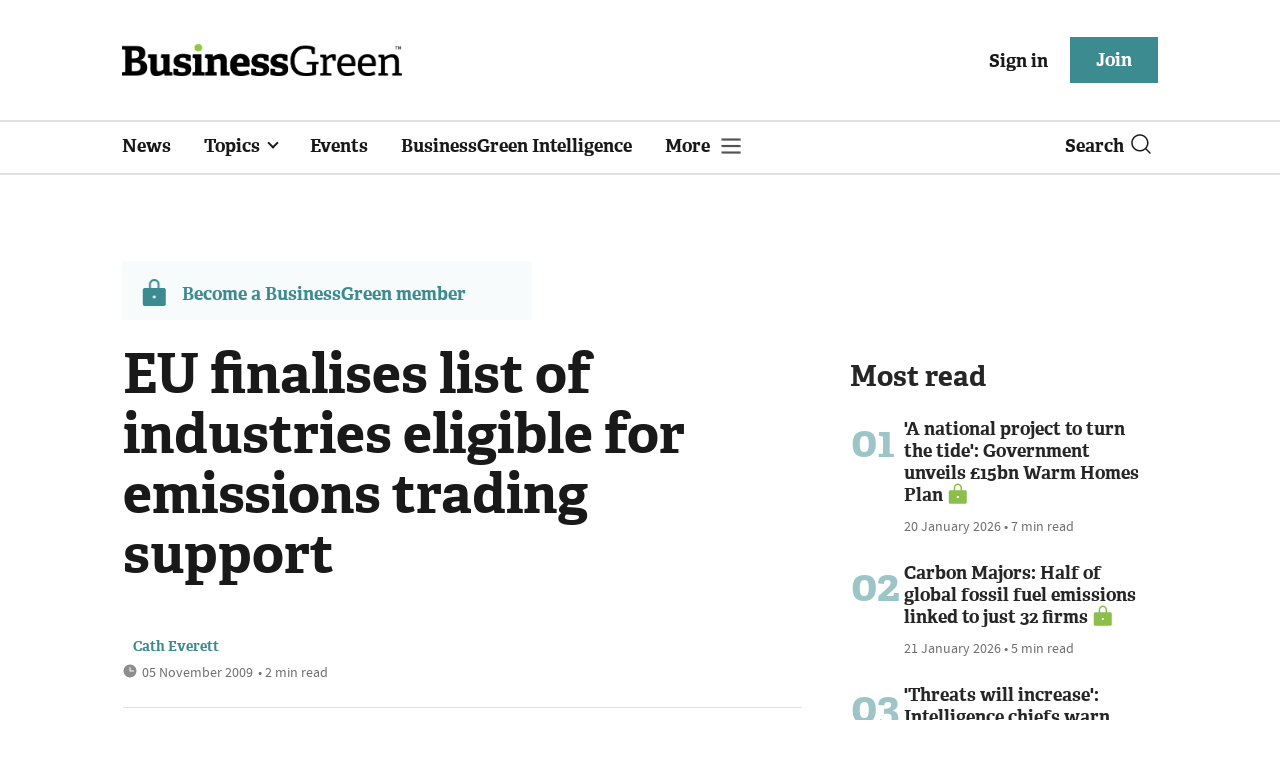

--- FILE ---
content_type: text/html; charset=utf-8
request_url: https://www.businessgreen.com/get_remote_component?id=4a751042-5670-9e34-bab5-e815fe7a79cc
body_size: 1249
content:
<!-- Component :: most_read_right--> 
  <div class="common-full-block ranked-articles-list single-col ">
    <div class="common-header-content">
      <div class="common-header">
        Most read
      </div>
    </div>
    <div class="row most-ranked-block">
        <div class="most-ranked-content col-lg-12 col-md-6 col-sm-6">
          <div class="most-ranked-left">01</div>
          <div class="most-ranked-right">
            <h4>    <a title="&#39;A national project to turn the tide&#39;: Government unveils £15bn Warm Homes Plan" class="lock" href="/news/4524489/national-project-turn-tide-government-unveils-15bn-warm-homes-plan">&#39;A national project to turn the tide&#39;: Government unveils £15bn Warm Homes Plan</a>
</h4>
            <div class="published">
                20 January 2026


 •
              7 min read
            </div>
          </div>
        </div>
        <div class="most-ranked-content col-lg-12 col-md-6 col-sm-6">
          <div class="most-ranked-left">02</div>
          <div class="most-ranked-right">
            <h4>    <a title="Carbon Majors: Half of global fossil fuel emissions linked to just 32 firms" class="lock" href="/news/4524533/carbon-majors-half-global-fossil-fuel-emissions-linked-firms">Carbon Majors: Half of global fossil fuel emissions linked to just 32 firms</a>
</h4>
            <div class="published">
                21 January 2026


 •
              5 min read
            </div>
          </div>
        </div>
        <div class="most-ranked-content col-lg-12 col-md-6 col-sm-6">
          <div class="most-ranked-left">03</div>
          <div class="most-ranked-right">
            <h4>    <a title="&#39;Threats will increase&#39;: Intelligence chiefs warn biodiversity collapse threatens UK national security" class="lock" href="/news/4524541/threats-increase-intelligence-chiefs-warn-biodiversity-collapse-threatens-uk-national-security">&#39;Threats will increase&#39;: Intelligence chiefs warn biodiversity collapse threatens UK national security</a>
</h4>
            <div class="published">
                21 January 2026


 •
              5 min read
            </div>
          </div>
        </div>
        <div class="most-ranked-content col-lg-12 col-md-6 col-sm-6">
          <div class="most-ranked-left">04</div>
          <div class="most-ranked-right">
            <h4>    <a title="Trump attacks Europe&#39;s wind farms, demands &#39;immediate negotiations&#39; to acquire Greenland" class="lock" href="/news/4524570/trump-attacks-europes-wind-farms-demands-immediate-negotiations-acquire-greenland">Trump attacks Europe&#39;s wind farms, demands &#39;immediate negotiations&#39; to acquire Greenland</a>
</h4>
            <div class="published">
                21 January 2026


 •
              6 min read
            </div>
          </div>
        </div>
        <div class="most-ranked-content col-lg-12 col-md-6 col-sm-6">
          <div class="most-ranked-left">05</div>
          <div class="most-ranked-right">
            <h4>    <a title="&#39;This approach puts control in customers&#39; hands&#39;: Green economy reacts to new Warm Homes Plan" class="lock" href="/news-analysis/4524497/approach-control-customers-hands-green-economy-reacts-warm-homes-plan">&#39;This approach puts control in customers&#39; hands&#39;: Green economy reacts to new Warm Homes Plan</a>
</h4>
            <div class="published">
                20 January 2026


 •
              17 min read
            </div>
          </div>
        </div>
    </div>
  </div>

